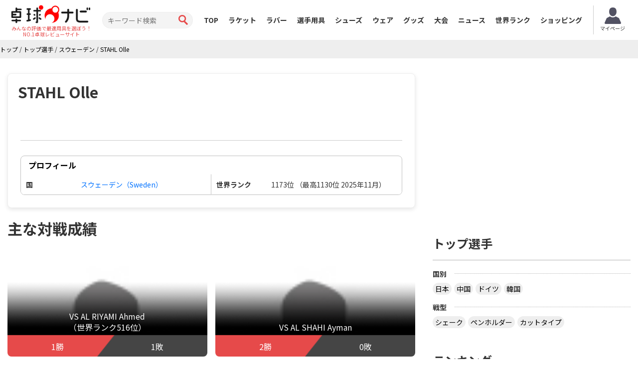

--- FILE ---
content_type: text/html; charset=UTF-8
request_url: https://takkyu-navi.jp/player/detail/11038
body_size: 49501
content:
<!DOCTYPE html>
<html lang='ja'>
<head>
<meta charset="utf-8">
<meta http-equiv="X-UA-Compatible" content="IE=edge">
<meta name="viewport" content="width=device-width, initial-scale=1">
<title>STAHL Olleの使用ラケットとラバー - 卓球ナビ</title>
<meta name="description" content="STAHL Olleの使用中のラケットとラバーを紹介しています。動画や口コミレビュー情報もあります。">
<meta name="keywords" content="STAHL Olle,ラケット,ラバー">
<meta property="og:title" content="STAHL Olleの使用ラケットとラバー">
<meta property="og:type" content="profile">
<meta property="og:url" content="https://takkyu-navi.jp/player/detail/11038">
<meta property="og:description" content="STAHL Olleの使用中のラケットとラバーを紹介しています。動画や口コミレビュー情報もあります。">
<meta property="og:image" content="https://takkyu-navi.jp/img/no_image.jpg"><meta content='width=device-width, initial-scale=1.0, maximum-scale=1.0, user-scalable=0' name='viewport' />
<!-- Bootstrap -->
<link href="https://takkyu-navi.jp/common/css/bootstrap.min.css" rel="stylesheet">
<link href="https://takkyu-navi.jp/common/css/font-awesome.min.css" rel="stylesheet">
<link href="https://takkyu-navi.jp/common/css/style.css?date=20250409" rel="stylesheet">
<link href="https://takkyu-navi.jp/common/css/class.css?date=20250409" rel="stylesheet">
<link href="https://takkyu-navi.jp/common/css/news.css?date=20250409" rel="stylesheet">
<link href="https://takkyu-navi.jp/common/css/ranking.css?date=20250409" rel="stylesheet">
<link href="https://takkyu-navi.jp/common/css/result.css?date=20250409" rel="stylesheet">
<link href="https://takkyu-navi.jp/common/css/matches.css?date=20250409" rel="stylesheet">
<link href="https://takkyu-navi.jp/common/css/tleague.css?date=20250409" rel="stylesheet">
<!-- jQuery (BooStに必要) -->
<script src='https://www.google.com/recaptcha/api.js'></script>
<script src="https://takkyu-navi.jp/common/js/jquery.1.11.1.min.js"></script>
<script type="text/javascript" src="https://takkyu-navi.jp/js/highchart/highchart.js"></script>
<script type="text/javascript" src="https://takkyu-navi.jp/js/highchart/highcharts-more.js"></script>
<link rel="stylesheet" href="https://takkyu-navi.jp/css/custom.css?date=20250409" type="text/css" />

<link rel="alternate" href="https://tabletennis-reference.com/player/detail/11038" hreflang="en"/>
<link rel="alternate" href="https://takkyu-navi.jp/player/detail/11038" hreflang="ja"/>
<link rel="alternate" href="https://vn.tabletennis-reference.com/player/detail/11038" hreflang="vi"/>
<link rel="alternate" href="https://kr.tabletennis-reference.com/player/detail/11038" hreflang="ko"/>

<!-- HTML5 shim and Respond.js for IE8 support of HTML5 elements and media queries -->
<!-- WARNING: Respond.js doesn't work if you view the page via file:// -->
<!--[if lt IE 9]>
		<script src="https://oss.maxcdn.com/html5shiv/3.7.2/html5shiv.min.js"></script>
		<script src="https://oss.maxcdn.com/respond/1.4.2/respond.min.js"></script>
	<![endif]-->

<!-- Global site tag (gtag.js) - Google Analytics -->
<script async src="https://www.googletagmanager.com/gtag/js?id=UA-119133954-1"></script>
<script>
window.dataLayer = window.dataLayer || [];
function gtag(){dataLayer.push(arguments);}
gtag('js', new Date());

gtag('config', 'UA-119133954-1');
</script>
<script type="text/javascript">
    (function(c,l,a,r,i,t,y){
        c[a]=c[a]||function(){(c[a].q=c[a].q||[]).push(arguments)};
        t=l.createElement(r);t.async=1;t.src="https://www.clarity.ms/tag/"+i;
        y=l.getElementsByTagName(r)[0];y.parentNode.insertBefore(t,y);
    })(window, document, "clarity", "script", "7iyr1zsklw");
</script>
</head>
<body>
<header id="header">
        <div class="boxC flxBox_pc">
            <h1>
                                    <a href="https://takkyu-navi.jp/"><img src="https://takkyu-navi.jp/common/img/logo.png" alt="卓球ナビ" /></a>
                    <em>みんなの評価で最適用具を選ぼう！<br>NO.1卓球レビューサイト</em>
                            </h1>
            <div class="hdTxt noMbl">
                <ul>
                    <li class="colRev">
                        <div><span>ただいまのレビュー数</span></div>
                    </li>
                                                        </ul>
            </div>

            <div class="search">
                <form id="searchForm" action="https://takkyu-navi.jp/top/search" method="post">
                    <input type="search" name="search" id="search" placeholder="キーワード検索" value="">
                    <input type="submit" value="">
                </form>
            </div>

            <nav id="mainNav">
                <div class="boxC clearfix">
                    <ul class="row clearfix">
                        <li ><a href="https://takkyu-navi.jp/">TOP</a></li>
                        <li ><a href="https://takkyu-navi.jp/racket">ラケット</a></li>
                        <li ><a href="https://takkyu-navi.jp/rubber">ラバー</a></li>
                        <li  class="active"><a href="https://takkyu-navi.jp/player">選手用具</a></li>
                        <li ><a href="https://takkyu-navi.jp/shoes">シューズ</a></li>
                        <li ><a href="https://takkyu-navi.jp/wear">ウェア</a></li>
                        <li ><a href="https://takkyu-navi.jp/product">グッズ</a></li>
                        <li ><a href="https://takkyu-navi.jp/matches">大会</a></li>
                        <li ><a href="https://takkyu-navi.jp/news">ニュース</a></li>
                        <li ><a href="https://takkyu-navi.jp/player/ranking">世界ランク</a></li>
                        <li><a href="https://ec.takkyu-navi.jp">ショッピング</a></li>
                        <li class="noPc >">
                            <a href="https://takkyu-navi.jp/auth/login/">ログイン</a>
                        </li>
                        <li class="noPc >">
                            <a href="https://takkyu-navi.jp/auth/register/">会員登録</a>
                        </li>
                        <li class="search noPc">
                            <form id="searchForm2" action="https://takkyu-navi.jp/top/search" method="post">
                                <input type="search" name="search" id="search" placeholder="キーワード検索">
                                <input type="submit" value="">
                            </form>
                        </li>
                    </ul>
                </div>
                <!--/.boxC clearfix-->
            </nav>
                            <a style="position: unset; flex-shrink: 0;" href="https://takkyu-navi.jp/mypage" class="btn-mypage"><img
                        src="https://takkyu-navi.jp/common/img/icon_myapge.png" alt="マイページ" />
                    <p>マイページ</p>
                </a>
            <!--              <div class="user-button">
                <a href="https://takkyu-navi.jp/auth/login/" class="btn-nav-login">
                    <span>ログイン</span>
                </a>
                <a href="https://takkyu-navi.jp/auth/register/" class="btn-nav-register">
                    <span>会員登録</span>
                </a>-->
             </div>
            
        </div>
        <!--/.boxC clearfix-->

        <a href="https://takkyu-navi.jp/" id="mainNavBtn"><i class="fa fa-list-ul"></i><span style="color:
  #000000;">MENU</span></a>

    </header>
	<section id="content"   >

<script type="application/ld+json">
{
    "@context": "https://schema.org",
    "@type": "BreadcrumbList",
    "itemListElement": [
    	    {
        "@type": "ListItem",
        "position": 1,
        "name": "トップ"
        ,
        "item": "https://takkyu-navi.jp/"
            },    	    {
        "@type": "ListItem",
        "position": 2,
        "name": "トップ選手"
        ,
        "item": "https://takkyu-navi.jp/player"
            },    	    {
        "@type": "ListItem",
        "position": 3,
        "name": "スウェーデン"
        ,
        "item": "https://takkyu-navi.jp/player/search/752"
            },    	    {
        "@type": "ListItem",
        "position": 4,
        "name": "STAHL Olle"
        ,
        "item": "https://takkyu-navi.jp/player/detail/11038"
            }        ]
}
</script>

<div id="pankz"><ul class="boxC"><span><a href="https://takkyu-navi.jp/"><span>トップ</span></a><span class="divider">&nbsp;/&nbsp;</span></span><span><a href="https://takkyu-navi.jp/player"><span>トップ選手</span></a><span class="divider">&nbsp;/&nbsp;</span></span><span><a href="https://takkyu-navi.jp/player/search/752"><span>スウェーデン</span></a><span class="divider">&nbsp;/&nbsp;</span></span><span class="active"><a href="https://takkyu-navi.jp/player/detail/11038"><span>STAHL Olle</span></a></span></ul>
</div>


<div class="container">
    <div class="row">
      <div class="colL col-md-8">
                
        <div id="dtlMainBlk" class="blocks">
          <h2 class="slantRed withDtl">
          	STAHL Olle	 		          </h2>
          <div class="inner">





			<div class="row specBox">
				<div class="col-sm-5 modalThums">
								</div>

                			</div>

            <!--/.imgBox clearfix-->

            <dl class="desc">
				            </dl>

			<dl class="desc">
				            </dl>

			<dl class="desc">
				<dd itemprop="description">
					
					
					
					
					
									</dd>
			</dl>

			<div class="dataBox2">
				<h3 class="slantGray" colspan="2">プロフィール</h3>
										<div class="clearfix">
			
								<dl class="floatL">
						<dt>
							国						</dt>
						<dd>
															<a href="https://takkyu-navi.jp/player/search/752">スウェーデン（Sweden）</a>
													</dd>
					</dl>
			
			
						
								<dl class="floatR">
						<dt>
							世界ランク						</dt>
						<dd>
														    1173位
                                                                                                                                        	                                       	 （最高1130位 2025年11月）
										                                                                    													</dd>
					</dl>
			
							</div>
			
			
			</div><!--/.dataBox2-->
          </div>
          <!--/.inner-->
        </div>

        
        <!--/.blocks#dtlMainBlk-->
                <div class="blocks">
            <h2 class="redTtl2">主な対戦成績</h2>
            <ul class="taisenBox">
            				                <li>
                    <a href="https://takkyu-navi.jp/player/players_matches/11038/7066">
                                                <img src="https://takkyu-navi.jp/img/player.jpg" alt="AL RIYAMI Ahmed">
                                                <div class="taisenCover">
                            <span class="playerName">VS AL RIYAMI Ahmed                                                        <br/>（世界ランク516位）
                                                        </span>
                            <span class="pointWin">1勝</span>
                            <span class="pointLose">1敗</span>
                        </div>
                    </a>
                </li>
				            				                <li>
                    <a href="https://takkyu-navi.jp/player/players_matches/11038/7052">
                                                <img src="https://takkyu-navi.jp/img/player.jpg" alt="AL SHAHI Ayman">
                                                <div class="taisenCover">
                            <span class="playerName">VS AL SHAHI Ayman                                                        </span>
                            <span class="pointWin">2勝</span>
                            <span class="pointLose">0敗</span>
                        </div>
                    </a>
                </li>
				            				                <li>
                    <a href="https://takkyu-navi.jp/player/players_matches/11038/15582">
                                                <img src="https://takkyu-navi.jp/img/player.jpg" alt="Dhyey JANI">
                                                <div class="taisenCover">
                            <span class="playerName">VS Dhyey JANI                                                        </span>
                            <span class="pointWin">0勝</span>
                            <span class="pointLose">1敗</span>
                        </div>
                    </a>
                </li>
				            				                <li>
                    <a href="https://takkyu-navi.jp/player/players_matches/11038/15078">
                                                <img src="https://takkyu-navi.jp/img/player.jpg" alt="KASHYAP Varun">
                                                <div class="taisenCover">
                            <span class="playerName">VS KASHYAP Varun                                                        </span>
                            <span class="pointWin">0勝</span>
                            <span class="pointLose">1敗</span>
                        </div>
                    </a>
                </li>
				                        </ul>
        </div>
        <ul class="pager" style="display: block;">
            <li class="next"><a href="https://takkyu-navi.jp/player/opponent_players/11038">もっと見る<i class="icon-arrow-right"></i></a></li>
        </ul>
        
<script type="text/javascript">
$(function () {
    $('#container').highcharts({
    	chart: {
            height: 250,
            marginLeft:75,
            marginRight:20,
            type: 'line'
        },
        title: {
            text: '',
            x: -20 //center
        },
        xAxis: {
            categories: [
							'2025-09','2025-10','2025-11','2025-12','2026-01'                        
						],
                tickWidth: 0,
                labels: {
                    style: {
                        color: 'black'
                    }
                }
        },
        yAxis: {
        	reversed: true,
        	allowDecimals: false,
            title: {
                text: '順位'
            },
            tickAmount: 10,
            labels: {
                style: {
                    color: 'black'
                }
            },
            tickPositioner: function () {
                var positions = [],
					tick = Math.floor(this.dataMin),
					increment = Math.ceil((this.dataMax - this.dataMin) / 6);
				if (increment > 0) {
					if (this.dataMax !== null && this.dataMin !== null) {
						for (tick; tick - increment <= this.dataMax; tick += increment) {
							positions.push(tick);
						}
					}
					return positions;
				}
            }
        },
        legend: {
        	enabled: false
        },
        series: [{
            name: 'ランキング',
            data: [
					1182,1167,1130,1136,1173                
				]
        }],
        credits: {
			enabled: false
		}
    });
});
</script>
<div class="blocks listBlk2">
	<h2 class="redTtl2 MT0">世界ランキングの推移</h2>
	<div id="container" style="min-width: 310px; height: 250px; margin: 0 auto"></div>
</div>

	 






    	
	
	<!-- begin TLeague matches -->
 	 
	<!-- end TLeague matches -->
	

    <div id="resultBlock" class="blocks">
		<h2 class="redTtl1"><span>試合結果</span></h2>
		<div class="resultList">
					<section style="display:flex; flex-wrap:wrap">
										<h3 class="roundTxt" style="width: 100%">
						<a href="https://takkyu-navi.jp/matches/detail/6056">
							WTT ユースコンテンダーバンコク II 2025<br>
													</a>
					</h3>
										<div style="text-align: left; width: 100%">
						<b>U19男子シングルス　</b>
						<b>ベスト16</b>
						<span class='text-muted'>（2025-09-13 12:30）</span>					</div>
					<div class="playerLeft tblCont">
																		<div class="photo columnL">
																<a href="https://takkyu-navi.jp/player/detail/11038">
								<img src="https://takkyu-navi.jp/img/player.jpg" alt="STAHL Olle">
								</a>
															</div>
							<div class="txt columnR">
								<h3>
                                                                        <a href="https://takkyu-navi.jp/player/detail/11038">
                                    	STAHL Olle                                    </a>
                                                                    </h3>
								<p>
																			スウェーデン<br>
																											世界ランク 1173                  													</p>
							</div>
																					</div>
					<div class="resultInfo tblCont">
						<p>
													    	0						    						</p>
						<ul>
																																							<li>
								    								    			8								    							    	-
							    									    			<em>11</em>
								    							    	</li>
							    																																<li>
								    								    			6								    							    	-
							    									    			<em>11</em>
								    							    	</li>
							    																																<li>
								    								    			7								    							    	-
							    									    			<em>11</em>
								    							    	</li>
							    																																																																																																																																																														</ul>
						<p>
															<em>3</em>
													</p>
													<a href="https://takkyu-navi.jp/player/players_matches/11038/13146" class="resultBtn">対戦結果</a>
											</div>
					<div class="playerRight tblCont">
																		<div class="photo columnR">
																<a href="https://takkyu-navi.jp/player/detail/13146">
								<img src="https://takkyu-navi.jp/img/player.jpg" alt="LIN Chin-Ting">
								</a>
															</div>
							<div class="txt columnL">
                                <h3>
                                                                        <a href="https://takkyu-navi.jp/player/detail/13146">
                                    	LIN Chin-Ting                                    </a>
                                                                    </h3>
								<p>
																			台湾<br>
																											世界ランク 413																	</p>
							</div>
																					</div>
										<!--
					<div class="resultInfo2">
						<div class="infoBox">
							<div class="movieBox">
								<a href="#" class="movieBtn">動画を見る</a>
							</div>
						</div>
					</div>
					 -->
				</section>
					<section style="display:flex; flex-wrap:wrap">
										<div style="text-align: left; width: 100%">
						<b>U19男子シングルス　</b>
						<b>ベスト32</b>
						<span class='text-muted'>（2025-09-13 10:30）</span>					</div>
					<div class="playerLeft tblCont">
																		<div class="photo columnL">
																<a href="https://takkyu-navi.jp/player/detail/11038">
								<img src="https://takkyu-navi.jp/img/player.jpg" alt="STAHL Olle">
								</a>
															</div>
							<div class="txt columnR">
								<h3>
                                                                        <a href="https://takkyu-navi.jp/player/detail/11038">
                                    	STAHL Olle                                    </a>
                                                                    </h3>
								<p>
																			スウェーデン<br>
																											世界ランク 1173                  													</p>
							</div>
																					</div>
					<div class="resultInfo tblCont">
						<p>
															<em>3</em>
													</p>
						<ul>
																																							<li>
								    								    			<em>11</em>
								    							    	-
							    									    			8								    							    	</li>
							    																																<li>
								    								    			<em>11</em>
								    							    	-
							    									    			7								    							    	</li>
							    																																<li>
								    								    			<em>12</em>
								    							    	-
							    									    			10								    							    	</li>
							    																																																																																																																																																														</ul>
						<p>
													    	0						    						</p>
													<a href="https://takkyu-navi.jp/player/players_matches/11038/13295" class="resultBtn">対戦結果</a>
											</div>
					<div class="playerRight tblCont">
																		<div class="photo columnR">
																<a href="https://takkyu-navi.jp/player/detail/13295">
								<img src="https://takkyu-navi.jp/img/player.jpg" alt="NOORKAEW Thanaphat">
								</a>
															</div>
							<div class="txt columnL">
                                <h3>
                                                                        <a href="https://takkyu-navi.jp/player/detail/13295">
                                    	NOORKAEW Thanaphat                                    </a>
                                                                    </h3>
								<p>
																			タイ<br>
																										</p>
							</div>
																					</div>
										<!--
					<div class="resultInfo2">
						<div class="infoBox">
							<div class="movieBox">
								<a href="#" class="movieBtn">動画を見る</a>
							</div>
						</div>
					</div>
					 -->
				</section>
					<section style="display:flex; flex-wrap:wrap">
										<h3 class="roundTxt" style="width: 100%">
						<a href="https://takkyu-navi.jp/matches/detail/5983">
							WTT ユース コンテンダー チュニス 2025<br>
													</a>
					</h3>
										<div style="text-align: left; width: 100%">
						<b>U17男子シングルス　</b>
						<b>ベスト32</b>
						<span class='text-muted'>（2025-01-13 17:00）</span>					</div>
					<div class="playerLeft tblCont">
																		<div class="photo columnL">
																<a href="https://takkyu-navi.jp/player/detail/11038">
								<img src="https://takkyu-navi.jp/img/player.jpg" alt="STAHL Olle">
								</a>
															</div>
							<div class="txt columnR">
								<h3>
                                                                        <a href="https://takkyu-navi.jp/player/detail/11038">
                                    	STAHL Olle                                    </a>
                                                                    </h3>
								<p>
																			スウェーデン<br>
																											世界ランク 1173                  													</p>
							</div>
																					</div>
					<div class="resultInfo tblCont">
						<p>
													    	0						    						</p>
						<ul>
																																							<li>
								    								    			10								    							    	-
							    									    			<em>12</em>
								    							    	</li>
							    																																<li>
								    								    			6								    							    	-
							    									    			<em>11</em>
								    							    	</li>
							    																																<li>
								    								    			8								    							    	-
							    									    			<em>11</em>
								    							    	</li>
							    																																																																																																																																																														</ul>
						<p>
															<em>3</em>
													</p>
													<a href="https://takkyu-navi.jp/player/players_matches/11038/12563" class="resultBtn">対戦結果</a>
											</div>
					<div class="playerRight tblCont">
																		<div class="photo columnR">
																<a href="https://takkyu-navi.jp/player/detail/12563">
								<img src="https://takkyu-navi.jp/img/player.jpg" alt="FARAJI Benyamin">
								</a>
															</div>
							<div class="txt columnL">
                                <h3>
                                                                        <a href="https://takkyu-navi.jp/player/detail/12563">
                                    	FARAJI Benyamin                                    </a>
                                                                    </h3>
								<p>
																			イラン・イスラム共和国<br>
																											世界ランク 146																	</p>
							</div>
																					</div>
										<!--
					<div class="resultInfo2">
						<div class="infoBox">
							<div class="movieBox">
								<a href="#" class="movieBtn">動画を見る</a>
							</div>
						</div>
					</div>
					 -->
				</section>
					<section style="display:flex; flex-wrap:wrap">
										<h3 class="roundTxt" style="width: 100%">
						<a href="https://takkyu-navi.jp/matches/detail/5827">
							WTT ユース コンテンダー ドーハ 2024<br>
													</a>
					</h3>
										<div style="text-align: left; width: 100%">
						<b>U17男子シングルス　</b>
						<b>ベスト16</b>
						<span class='text-muted'>（2024-01-22 18:30）</span>					</div>
					<div class="playerLeft tblCont">
																		<div class="photo columnL">
																<a href="https://takkyu-navi.jp/player/detail/11038">
								<img src="https://takkyu-navi.jp/img/player.jpg" alt="STAHL Olle">
								</a>
															</div>
							<div class="txt columnR">
								<h3>
                                                                        <a href="https://takkyu-navi.jp/player/detail/11038">
                                    	STAHL Olle                                    </a>
                                                                    </h3>
								<p>
																			スウェーデン<br>
																											世界ランク 1173                  													</p>
							</div>
																					</div>
					<div class="resultInfo tblCont">
						<p>
													    	1						    						</p>
						<ul>
																																							<li>
								    								    			<em>11</em>
								    							    	-
							    									    			9								    							    	</li>
							    																																<li>
								    								    			10								    							    	-
							    									    			<em>12</em>
								    							    	</li>
							    																																<li>
								    								    			9								    							    	-
							    									    			<em>11</em>
								    							    	</li>
							    																																<li>
								    								    			7								    							    	-
							    									    			<em>11</em>
								    							    	</li>
							    																																																																																																																																							</ul>
						<p>
															<em>3</em>
													</p>
													<a href="https://takkyu-navi.jp/player/players_matches/11038/15582" class="resultBtn">対戦結果</a>
											</div>
					<div class="playerRight tblCont">
																		<div class="photo columnR">
																<a href="https://takkyu-navi.jp/player/detail/15582">
								<img src="https://takkyu-navi.jp/img/player.jpg" alt="Dhyey JANI">
								</a>
															</div>
							<div class="txt columnL">
                                <h3>
                                                                        <a href="https://takkyu-navi.jp/player/detail/15582">
                                    	Dhyey JANI                                    </a>
                                                                    </h3>
								<p>
																			インド<br>
																										</p>
							</div>
																					</div>
										<!--
					<div class="resultInfo2">
						<div class="infoBox">
							<div class="movieBox">
								<a href="#" class="movieBtn">動画を見る</a>
							</div>
						</div>
					</div>
					 -->
				</section>
					<section style="display:flex; flex-wrap:wrap">
										<h3 class="roundTxt" style="width: 100%">
						<a href="https://takkyu-navi.jp/matches/detail/5717">
							2023 WTT ユース コンテンダー バンコク<br>
													</a>
					</h3>
										<div style="text-align: left; width: 100%">
						<b>U15 男子シングルス　</b>
						<b>ベスト16</b>
						<span class='text-muted'>（2023-09-17 12:45）</span>					</div>
					<div class="playerLeft tblCont">
																		<div class="photo columnL">
																<a href="https://takkyu-navi.jp/player/detail/11038">
								<img src="https://takkyu-navi.jp/img/player.jpg" alt="STAHL Olle">
								</a>
															</div>
							<div class="txt columnR">
								<h3>
                                                                        <a href="https://takkyu-navi.jp/player/detail/11038">
                                    	STAHL Olle                                    </a>
                                                                    </h3>
								<p>
																			スウェーデン<br>
																											世界ランク 1173                  													</p>
							</div>
																					</div>
					<div class="resultInfo tblCont">
						<p>
													    	0						    						</p>
						<ul>
																																							<li>
								    								    			7								    							    	-
							    									    			<em>11</em>
								    							    	</li>
							    																																<li>
								    								    			2								    							    	-
							    									    			<em>11</em>
								    							    	</li>
							    																																<li>
								    								    			10								    							    	-
							    									    			<em>12</em>
								    							    	</li>
							    																																																																																																																																																														</ul>
						<p>
															<em>3</em>
													</p>
													<a href="https://takkyu-navi.jp/player/players_matches/11038/14872" class="resultBtn">対戦結果</a>
											</div>
					<div class="playerRight tblCont">
																		<div class="photo columnR">
																<a href="https://takkyu-navi.jp/player/detail/14872">
								<img src="https://takkyu-navi.jp/img/player.jpg" alt="CHENG Min-Hsiu">
								</a>
															</div>
							<div class="txt columnL">
                                <h3>
                                                                        <a href="https://takkyu-navi.jp/player/detail/14872">
                                    	CHENG Min-Hsiu                                    </a>
                                                                    </h3>
								<p>
																			台湾<br>
																											世界ランク 529																	</p>
							</div>
																					</div>
										<!--
					<div class="resultInfo2">
						<div class="infoBox">
							<div class="movieBox">
								<a href="#" class="movieBtn">動画を見る</a>
							</div>
						</div>
					</div>
					 -->
				</section>
				</div>
	</div>
	<ul class="pager" style="display: block;">
		<li class="next"><a href="https://takkyu-navi.jp/player/matches/11038">もっと見る<i class="icon-arrow-right"></i></a></li>
	</ul>


<div class="clearfix"></div>
<br><br>
<div class="clearfix PB25 bnBlock">
			<script type="text/javascript">
		var microadCompass = microadCompass || {};
		microadCompass.queue = microadCompass.queue || [];
		</script>
		<script type="text/javascript" charset="UTF-8" src="//j.microad.net/js/compass.js" onload="new microadCompass.AdInitializer().initialize();" async></script>
		<div style="display:inline-block;">
			<div id="c1073d09520233ec5d2eb8439d8a78ee">
			<script type="text/javascript">
			microadCompass.queue.push({
			"spot": "c1073d09520233ec5d2eb8439d8a78ee",
			"url": "${COMPASS_EXT_URL}",
			"referrer": "${COMPASS_EXT_REF}"
			});
			</script>
			</div>
		</div>
		
		<script async src="//pagead2.googlesyndication.com/pagead/js/adsbygoogle.js"></script>
		<!-- 卓球NAVI レクタングル（画像とテキスト） -->
		<ins class="adsbygoogle"
		     style="display:inline-block;width:336px;height:280px"
		     data-ad-client="ca-pub-1910977984268699"
		     data-ad-slot="5974421746"></ins>
		<script>
		(adsbygoogle = window.adsbygoogle || []).push({});
		</script>
	</div>









        <!--/.blocks listBlk2#qaBlk-->

      </div>
      <!--/.colL col-lg-8-->

		<div class="colR col-md-4">
			<div id="rBnBlk" class="blocks">
		<script async src="//pagead2.googlesyndication.com/pagead/js/adsbygoogle.js"></script>
	<!-- 卓球NAVI レクタングル（画像とテキスト） -->
	<ins class="adsbygoogle"
	     style="display:inline-block;width:336px;height:280px"
	     data-ad-client="ca-pub-1910977984268699"
	     data-ad-slot="5974421746"></ins>
	<script>
	(adsbygoogle = window.adsbygoogle || []).push({});
	</script>
	</div>			        <div id="rTPlyrBlk" class="blocks tagBlk">
          <h2>トップ選手</h2>
          <h3><span>国別</span></h3>
		  <ul class="clearfix">
			<li><a href="https://takkyu-navi.jp/player/search/392">日本</a></li>
			<li><a href="https://takkyu-navi.jp/player/search/156">中国</a></li>
			<li><a href="https://takkyu-navi.jp/player/search/276">ドイツ</a></li>
			<li><a href="https://takkyu-navi.jp/player/search/410">韓国</a></li>
		  </ul>
		  <h3><span>戦型</span></h3>
		  <ul class="clearfix">
			<li><a href="https://takkyu-navi.jp/player/search/flag_shake">シェーク</a></li>
			<li><a href="https://takkyu-navi.jp/player/search/flag_pen">ペンホルダー</a></li>
			<li><a href="https://takkyu-navi.jp/player/search/flag_cut">カットタイプ</a></li>
		  </ul>
        </div>
                        <div id="rRacketBlk" class="blocks tagBlk">
    <h2>ランキング</h2>
    <h3><span>ラバー</span></h3>
    <ul class="clearfix">
        <li><a href="https://takkyu-navi.jp/ranking/rubber/all">総合</a></li>
        <li><a href="https://takkyu-navi.jp/ranking/rubber/men">男性総合</a></li>
        <li><a href="https://takkyu-navi.jp/ranking/rubber/women">女性総合</a></li>
        <li><a href="https://takkyu-navi.jp/ranking/rubber/under_5000">5000円以下</a></li>
        <li><a href="https://takkyu-navi.jp/ranking/rubber/forehand">フォア</a></li>
        <li><a href="https://takkyu-navi.jp/ranking/rubber/backhand">バック</a></li>
        <li><a href="https://takkyu-navi.jp/ranking/rubber/pimple_out">表ソフト</a></li>
        <li><a href="https://takkyu-navi.jp/ranking/rubber/others">粒高、アンチ、一枚、ラージ</a></li>
    </ul>

    <h3><span>ラケット</span></h3>
    <ul class="clearfix">
        <li><a href="https://takkyu-navi.jp/ranking/racket/shakehand">全ランキング</a></li>
        <li><a href="https://takkyu-navi.jp/ranking/racket/penholder">ペンホルダー</a></li>
        <li><a href="https://takkyu-navi.jp/ranking/racket/under_10000">１万円以下、初中級</a></li>
    </ul>

    <h3><span>ウェア</span></h3>
    <ul class="clearfix">
        <li><a href="https://takkyu-navi.jp/ranking/wear/all">総合</a></li>
    </ul>
</div>			<div id="rRubberBlk" class="blocks tagBlk">

    <h2>ラバー</h2>
    <h3><span>メーカー</span></h3>
	<ul class="clearfix">
		<li><a href="https://takkyu-navi.jp/rubber/search/1">バタフライ</a></li>
		<li><a href="https://takkyu-navi.jp/rubber/search/2">TSP</a></li>
		<li><a href="https://takkyu-navi.jp/rubber/search/3">Nittaku</a></li>
		<li><a href="https://takkyu-navi.jp/rubber/search/4">Yasaka</a></li>
		<li><a href="https://takkyu-navi.jp/rubber/search/9">XIOM</a></li>
	</ul>
	
	 <h3><span>タイプ</span></h3>
	<ul class="clearfix">
		<li><a href="https://takkyu-navi.jp/rubber/search/flag_ura">裏ソフト</a></li>
		<li><a href="https://takkyu-navi.jp/rubber/search/flag_omote">表ソフト</a></li>
		<li><a href="https://takkyu-navi.jp/rubber/search/flag_etc">一枚、アンチ、粒高</a></li>
		<li><a href="https://takkyu-navi.jp/rubber/search/flag_large">ラージ用</a></li>
	</ul>

</div>			<div id="rRacketBlk" class="blocks tagBlk">
    <h2>ラケット</h2>
    <h3><span>メーカー</span></h3>
	<ul class="clearfix">
		<li><a href="https://takkyu-navi.jp/racket/search/1">バタフライ</a></li>
		<li><a href="https://takkyu-navi.jp/racket/search/2">TSP</a></li>
		<li><a href="https://takkyu-navi.jp/racket/search/3">Nittaku</a></li>
		<li><a href="https://takkyu-navi.jp/racket/search/4">Yasaka</a></li>
	</ul>
		  
	<h3><span>グリップ</span></h3>
	<ul class="clearfix">
		<li><a href="https://takkyu-navi.jp/racket/search/flag_shake">シェーク</a></li>
		<li><a href="https://takkyu-navi.jp/racket/search/flag_jpn">日本式ペン</a></li>
		<li><a href="https://takkyu-navi.jp/racket/search/flag_chn">中国式ペン</a></li>
		<li><a href="https://takkyu-navi.jp/racket/search/flag_cut">カット用</a></li>
		<li><a href="https://takkyu-navi.jp/racket/search/flag_hpen">その他（異質、反転）</a></li>
	</ul>
	
	<h3><span>レビューランキング</span></h3>
	<ul class="clearfix">
		<li><a href="https://takkyu-navi.jp/racket/search/all_average">総合</a></li>
		<li><a href="https://takkyu-navi.jp/racket/search/speed_average">スピード</a></li>
		<li><a href="https://takkyu-navi.jp/racket/search/spin_average">スピン</a></li>
		<li><a href="https://takkyu-navi.jp/racket/search/control_average">コントロール</a></li>
		<li><a href="https://takkyu-navi.jp/racket/search/touch_average">打球感</a></li>
	</ul>
</div>      <div id="rRubberBlk" class="blocks tagBlk">

	<h2>シューズ、ウェア、その他</h2>
	<ul class="clearfix">
		<li><a href="https://takkyu-navi.jp/shoes">シューズ</a></li>
		<li><a href="https://takkyu-navi.jp/wear">ウェア</a></li>
		<li><a href="https://takkyu-navi.jp/wear/search/pants">パンツ・ショーツ</a></li>
		<li><a href="https://takkyu-navi.jp/wear/search/t-shirt">シャツ</a></li>
		<li><a href="https://takkyu-navi.jp/goods/case/search/">ケース</a></li>
		<li><a href="https://takkyu-navi.jp/goods/bag/search/">バッグ</a></li>
		<li><a href="https://takkyu-navi.jp/goods/socks/search/">ソックス</a></li>
		<li><a href="https://takkyu-navi.jp/goods/towel/search/">タオル</a></li>
		<li><a href="https://takkyu-navi.jp/goods/accessory/search/">ネックレス・ブレスレット</a></li>
		<li><a href="https://takkyu-navi.jp/goods/ball/search/">ボール</a></li>
		<li><a href="https://takkyu-navi.jp/goods/sidetape/search/">サイドテープ</a></li>
		<li><a href="https://takkyu-navi.jp/goods/rubbersheet/search/">ラバー保護シート</a></li>
		<li><a href="https://takkyu-navi.jp/goods/adhesive/search/">接着剤</a></li>
		<li><a href="https://takkyu-navi.jp/goods/cleanersponge/search/">クリーナースポンジ</a></li>
	</ul>
</div>			<ul class="thumbnails">
  <li class="span12">
    <div class="thumbnail">
      <a href="https://takkyu-navi.jp/auth/register"><img src="https://takkyu-navi.jp/img/amazon_gift.jpg" alt="amazon.co.jp ギフト券"></a>
      <h4 class="media-heading"><a class="pull-left" href="https://takkyu-navi.jp/auth/register">レビュー投稿でアマゾンギフト券をゲット！</a></h4>
      <p>投稿で２０ポイントが加算。１０００ポイントで５００円分のアマゾンギフト券と交換できます。</p>
    </div>
  </li>
</ul>


			<div id="rBnBlk" class="blocks">
		<script async src="//pagead2.googlesyndication.com/pagead/js/adsbygoogle.js"></script>
	<!-- 卓球NAVI レクタングル（画像とテキスト） -->
	<ins class="adsbygoogle"
	     style="display:inline-block;width:336px;height:280px"
	     data-ad-client="ca-pub-1910977984268699"
	     data-ad-slot="5974421746"></ins>
	<script>
	(adsbygoogle = window.adsbygoogle || []).push({});
	</script>
	</div>		</div>
      <!--/.colR col-lg-4-->
    </div>
    <!--/.row-->
  </div>
  <!--/.container-->

<style type="text/css">
	 .ogpBox {
	    background: #FFFFFF !important;
	}
</style>

	</section>





<footer id="footer">
  <div class="boxC">
	  <h1><a href="https://takkyu-navi.jp/"><img src="https://takkyu-navi.jp/common/img/logo_ft.png" alt="卓球ナビ" width="179" height="36" /></a></h1>
            <select id="language-switcher" name="language-switcher" onchange="switch_language();">
                        <option value="https://tabletennis-reference.com" >English</option>
                        <option value="https://takkyu-navi.jp" selected="selected">日本語</option>
                        <option value="https://vn.tabletennis-reference.com" >Tiếng Việt</option>
                        <option value="https://kr.tabletennis-reference.com" >한국어</option>
                    </select>
        <script>
            function switch_language(){
                var language_selected = $('select[name=language-switcher]').val();
                $(location).attr('href', language_selected + '/player/detail/11038');
            }
        </script>
        <div class="links">
      <div id="siteMap" class="noMbl">
        <div class="bbDotGlay clearfix">
          <h2 class="tagTtl1">ラケットを探す</h2>
          <div class="clearfix">
            <h3 class="ttl">メーカー</h3>
            <ul class="clearfix tag1">
              <li><a href="https://takkyu-navi.jp/racket/search/1">バタフライ</a> ｜ </li>
              <li><a href="https://takkyu-navi.jp/racket/search/2">TSP</a> ｜ </li>
              <li><a href="https://takkyu-navi.jp/racket/search/3">Nittaku</a> ｜ </li>
              <li><a href="https://takkyu-navi.jp/racket/search/4">Yasaka</a></li>
            </ul>
            <h3 class="ttl">グリップ</h3>
            <ul class="clearfix tag1">
				<li><a href="https://takkyu-navi.jp/racket/search/flag_shake">シェーク</a> ｜ </li>
				<li><a href="https://takkyu-navi.jp/racket/search/flag_jpn">日本式ペン</a> ｜ </li>
				<li><a href="https://takkyu-navi.jp/racket/search/flag_chn">中国式ペン</a> ｜ </li>
				<li><a href="https://takkyu-navi.jp/racket/search/flag_cut">カット用</a> ｜ </li>
            </ul>
            <h3 class="ttl">ランキング</h3>
            <ul class="clearfix tag1">
              <li><a href="https://takkyu-navi.jp/ranking/racket/shakehand">全ランキング</a> ｜ </li>
              <li><a href="https://takkyu-navi.jp/ranking/racket/penholder">ペンホルダー</a> ｜ </li>
              <li><a href="https://takkyu-navi.jp/ranking/racket/under_10000">１万円以下、初中級</a></li>
            </ul>
          </div>
          <!--/.clearfix--> 
        </div>
        <!--/.bbDotGlay-->
        
        <div class="bbDotGlay">
          <h2 class="tagTtl1">ラバーを探す</h2>
          <div class="clearfix">
            <h3 class="ttl">メーカー</h3>
            <ul class="clearfix tag1">
              <li><a href="https://takkyu-navi.jp/rubber/search/1">バタフライ</a> ｜ </li>
              <li><a href="https://takkyu-navi.jp/rubber/search/2">TSP</a> ｜ </li>
              <li><a href="https://takkyu-navi.jp/rubber/search/3">Nittaku</a> ｜ </li>
              <li><a href="https://takkyu-navi.jp/rubber/search/4">Yasaka</a></li>
            </ul>
            <h3 class="ttl">タイプ</h3>
            <ul class="clearfix tag1">
				<li><a href="https://takkyu-navi.jp/rubber/search/flag_ura">裏ソフト</a> ｜ </li>
				<li><a href="https://takkyu-navi.jp/rubber/search/flag_omote">表ソフト</a> ｜ </li>
				<li><a href="https://takkyu-navi.jp/rubber/search/flag_etc">アンチ、一枚、粒高</a> ｜ </li>
				<li><a href="https://takkyu-navi.jp/rubber/search/flag_large">ラージ用</a> ｜ </li>
            </ul>
			
            <h3 class="ttl">ランキング</h3>
            <ul class="clearfix tag1">
              <li><a href="https://takkyu-navi.jp/ranking/rubber/all">総合</a> ｜ </li>
              <li><a href="https://takkyu-navi.jp/ranking/rubber/men">男性総合</a> ｜ </li>
              <li><a href="https://takkyu-navi.jp/ranking/rubber/women">女性総合</a> ｜ </li>
              <li><a href="https://takkyu-navi.jp/ranking/rubber/under_5000">5000円以下</a> ｜ </li>
              <li><a href="https://takkyu-navi.jp/ranking/rubber/forehand">フォア</a> ｜ </li>
              <li><a href="https://takkyu-navi.jp/ranking/rubber/backhand">バック</a> ｜ </li>
              <li><a href="https://takkyu-navi.jp/ranking/rubber/pimple_out">表ソフト</a> ｜ </li>
              <li><a href="https://takkyu-navi.jp/ranking/rubber/others">粒高、アンチ、一枚、ラージ</a></li>
            </ul>
          </div>
          <!--/.clearfix--> 
        </div>
        <!--/.bbDotGlay-->
        
        <div class="bbDotGlay">
          <h2 class="tagTtl1">トップ選手</h2>
          <div class="clearfix">
            <h3 class="ttl">国別</h3>
            <ul class="clearfix tag1">
              <li><a href="https://takkyu-navi.jp/player/search/392">日本</a> ｜ </li>
              <li><a href="https://takkyu-navi.jp/player/search/156">中国</a> ｜ </li>
              <li><a href="https://takkyu-navi.jp/player/search/276">ドイツ</a> ｜ </li>
              <li><a href="https://takkyu-navi.jp/player/search/410">韓国</a></li>
            </ul>
            <h3 class="ttl">戦型</h3>
            <ul class="clearfix tag1">
              <li><a href="https://takkyu-navi.jp/player/search/flag_shake">シェーク</a> ｜ </li>
              <li><a href="https://takkyu-navi.jp/player/search/flag_pen">ペンホルダー</a> ｜ </li>
              <li><a href="https://takkyu-navi.jp/player/search/flag_cut">カットタイプ</a></li>
            </ul>
          </div>
          <!--/.clearfix-->
        </div>
        <!--/.bbDotGlay-->

        <div class="bbDotGlay">
          <h2 class="tagTtl1">コンテンツ</h2>
          <div class="clearfix">
            <ul class="clearfix tag1">
              <li><a href="https://takkyu-navi.jp/matches">大会</a> ｜ </li>
              <li><a href="https://takkyu-navi.jp/news">ニュース</a> ｜ </li>
              <li><a href="https://takkyu-navi.jp/player/ranking">世界ランク</a> ｜ </li>
              <li><a href="https://ec.takkyu-navi.jp">ショッピング</a> ｜ </li>
              <li><a href="https://takkyu-navi.jp/tleague">Tリーグ</a> ｜ </li>
              <li><a href="https://takkyu-navi.jp/ranking/wear/all">ウェアランキング</a></li>
            </ul>
          </div>
          <!--/.clearfix--> 
        </div>
        <!--/.bbDotGlay--> 
      </div>
      <!--/#siteMap-->
      
      <nav id="footNav">
        <ul class="clearfix">
			<li><a href="https://takkyu-navi.jp/top/doc/privacy">プライバシーポリシー</a></li>
			<li><a href="https://takkyu-navi.jp/top/doc/sitepolicy">サイトポリシー</a></li>
			<li><a href="https://takkyu-navi.jp/top/doc/media">マスコミ関係者さまへ</a></li>
			<li><a href="https://takkyu-navi.jp/top/contact">問い合わせ</a></li>
        </ul>
      </nav>
    </div>
    <!--/.links--> 
  </div>
  <!--/.boxC-->
  <p id="copyright">&copy; 卓球ナビ 2012 - 2026</p>
</footer>



<div id="register">
    <p>卓球ナビへようこそ！<br />
    レビューを投稿して商品券をゲットしませんか？ </p>
    <a href="https://takkyu-navi.jp/auth/register">
        <img class="ovr" src="https://takkyu-navi.jp/common/img/btn_regist.png" width="245" height="41" alt="新規会員登録" />
    </a>
</div>
<!--/#regist-->
<!-- BooSt用JS -->
<script src="https://takkyu-navi.jp/common/js/bootstrap.min.js"></script>
<script src="https://takkyu-navi.jp/common/js/common.js?date=20250409"></script>
</body>
</html>


--- FILE ---
content_type: text/html; charset=utf-8
request_url: https://www.google.com/recaptcha/api2/aframe
body_size: -87
content:
<!DOCTYPE HTML><html><head><meta http-equiv="content-type" content="text/html; charset=UTF-8"></head><body><script nonce="MlkgaSVISP4sdi5JlA72xg">/** Anti-fraud and anti-abuse applications only. See google.com/recaptcha */ try{var clients={'sodar':'https://pagead2.googlesyndication.com/pagead/sodar?'};window.addEventListener("message",function(a){try{if(a.source===window.parent){var b=JSON.parse(a.data);var c=clients[b['id']];if(c){var d=document.createElement('img');d.src=c+b['params']+'&rc='+(localStorage.getItem("rc::a")?sessionStorage.getItem("rc::b"):"");window.document.body.appendChild(d);sessionStorage.setItem("rc::e",parseInt(sessionStorage.getItem("rc::e")||0)+1);localStorage.setItem("rc::h",'1769074034616');}}}catch(b){}});window.parent.postMessage("_grecaptcha_ready", "*");}catch(b){}</script></body></html>

--- FILE ---
content_type: text/javascript;charset=UTF-8
request_url: https://s-rtb.send.microad.jp/ad?spot=c1073d09520233ec5d2eb8439d8a78ee&cb=microadCompass.AdRequestor.callback&url=https%3A%2F%2Ftakkyu-navi.jp%2Fplayer%2Fdetail%2F11038&vo=true&mimes=%5B100%2C300%2C301%2C302%5D&cbt=b609309e9745b8019be50781d1&pa=false&ar=false&ver=%5B%22compass.js.v1.20.1%22%5D
body_size: 161
content:
microadCompass.AdRequestor.callback({"spot":"c1073d09520233ec5d2eb8439d8a78ee","sequence":"2","impression_id":"6144910187377893634"})